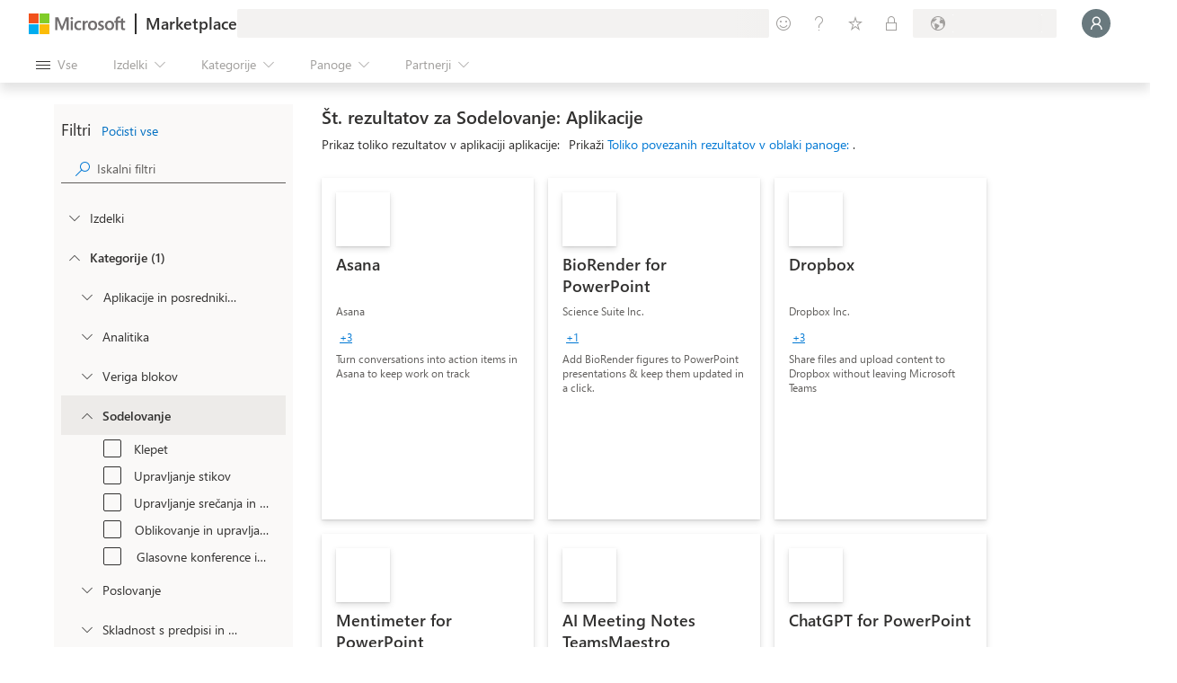

--- FILE ---
content_type: image/svg+xml
request_url: https://marketplace.microsoft.com/staticstorage/20260126.1/assets/icon-onenote_eb345e1beeb64d6a.svg
body_size: 1204
content:
<svg width="18" height="18" viewBox="0 0 18 18" fill="none" xmlns="http://www.w3.org/2000/svg">
<g clip-path="url(#clip0)">
<path d="M5.48436 1.61719H16.7344C16.9209 1.61719 17.0997 1.69127 17.2316 1.82312C17.3634 1.95498 17.4375 2.13382 17.4375 2.3203V15.6797C17.4375 15.772 17.4193 15.8635 17.384 15.9488C17.3486 16.0341 17.2969 16.1116 17.2316 16.1769C17.1663 16.2422 17.0888 16.294 17.0035 16.3293C16.9182 16.3646 16.8267 16.3828 16.7344 16.3828H5.48439C5.39206 16.3828 5.30062 16.3646 5.21531 16.3293C5.13 16.294 5.05248 16.2422 4.98719 16.1769C4.9219 16.1116 4.8701 16.034 4.83477 15.9487C4.79943 15.8634 4.78125 15.772 4.78125 15.6797V2.3203C4.78125 2.13382 4.85533 1.95498 4.98719 1.82312C5.11905 1.69127 5.29789 1.61719 5.48436 1.61719Z" fill="#CA64EA"/>
<path d="M17.4375 2.3203C17.4375 2.22796 17.4193 2.13653 17.384 2.05122C17.3486 1.96592 17.2968 1.88841 17.2315 1.82312C17.1663 1.75783 17.0887 1.70604 17.0034 1.6707C16.9181 1.63537 16.8267 1.61718 16.7344 1.61719H5.48436C5.39203 1.61719 5.3006 1.63537 5.21529 1.6707C5.12998 1.70604 5.05247 1.75783 4.98718 1.82312C4.92189 1.88841 4.8701 1.96592 4.83477 2.05123C4.79943 2.13653 4.78125 2.22797 4.78125 2.3203V15.6797C4.78125 15.772 4.79943 15.8634 4.83477 15.9487C4.8701 16.034 4.92189 16.1116 4.98718 16.1768C5.05247 16.2421 5.12998 16.2939 5.21529 16.3293C5.3006 16.3646 5.39203 16.3828 5.48436 16.3828H13.7461L17.4375 5.30859V2.3203Z" fill="#CA64EA"/>
<path d="M17.4375 5.30859H13.7461V9L15.5918 10.6849L17.4375 9V5.30859Z" fill="#AE4BD5"/>
<path d="M17.4375 9H13.7461V12.6914L15.5918 14.4817L17.4375 12.6914V9Z" fill="#9332BF"/>
<path d="M13.7461 12.6914H17.4375V15.6797C17.4375 15.8662 17.3634 16.045 17.2316 16.1769C17.0997 16.3087 16.9209 16.3828 16.7344 16.3828H13.7461V12.6914Z" fill="#7719AA"/>
<path opacity="0.1" d="M9.35154 4.25391H4.78125V14.2734H9.35154C9.53786 14.2729 9.71639 14.1986 9.84813 14.0669C9.97988 13.9351 10.0541 13.7566 10.0547 13.5703V4.95702C10.0541 4.77071 9.97988 4.59218 9.84813 4.46044C9.71638 4.3287 9.53786 4.25445 9.35154 4.25391Z" fill="black"/>
<path opacity="0.2" d="M8.8242 4.78125H4.78125V14.8008H8.8242C9.01052 14.8002 9.18904 14.726 9.32079 14.5942C9.45254 14.4625 9.52679 14.284 9.52734 14.0976V5.48436C9.52679 5.29805 9.45253 5.11953 9.32079 4.98778C9.18904 4.85604 9.01051 4.78179 8.8242 4.78125Z" fill="black"/>
<path opacity="0.3" d="M8.8242 4.78125H4.78125V13.7461H8.8242C9.01052 13.7455 9.18904 13.6713 9.32079 13.5395C9.45254 13.4078 9.52679 13.2293 9.52734 13.0429V5.48436C9.52679 5.29805 9.45253 5.11953 9.32079 4.98778C9.18904 4.85604 9.01051 4.78179 8.8242 4.78125Z" fill="black"/>
<path opacity="0.2" d="M8.29686 4.78125H4.78125V13.7461H8.29686C8.48317 13.7455 8.6617 13.6713 8.79345 13.5395C8.92519 13.4078 8.99945 13.2293 9 13.0429V5.48436C8.99945 5.29805 8.92519 5.11953 8.79344 4.98778C8.6617 4.85604 8.48317 4.78179 8.29686 4.78125Z" fill="black"/>
<path d="M1.26562 4.78125H8.29689C8.48337 4.78125 8.66221 4.85534 8.79406 4.9872C8.92592 5.11906 9 5.2979 9 5.48438V12.5156C9 12.7021 8.92593 12.8809 8.79407 13.0128C8.66221 13.1447 8.48337 13.2187 8.29689 13.2188H1.26563C1.07915 13.2188 0.900304 13.1447 0.768442 13.0128C0.636579 12.8809 0.5625 12.7021 0.5625 12.5156V5.48437C0.5625 5.29789 0.636579 5.11905 0.76844 4.98719C0.900301 4.85533 1.07914 4.78125 1.26562 4.78125Z" fill="#7719AA"/>
<path d="M2.67188 6.36328H3.79486L5.72306 9.91316C5.82352 10.0663 5.89887 10.1895 5.94909 10.2827H5.96344C5.93636 10.0505 5.92557 9.81677 5.93115 9.58309V6.36328H6.88908V11.6367H5.83786L3.82713 8.14081C3.74977 8.02545 3.6814 7.90431 3.62263 7.77846H3.6047C3.62795 8.03369 3.63753 8.28998 3.6334 8.54623V11.6367H2.67188V6.36328Z" fill="white"/>
</g>
<defs>
<clipPath id="clip0">
<rect width="16.875" height="16.875" fill="white" transform="translate(0.5625 0.5625)"/>
</clipPath>
</defs>
</svg>
